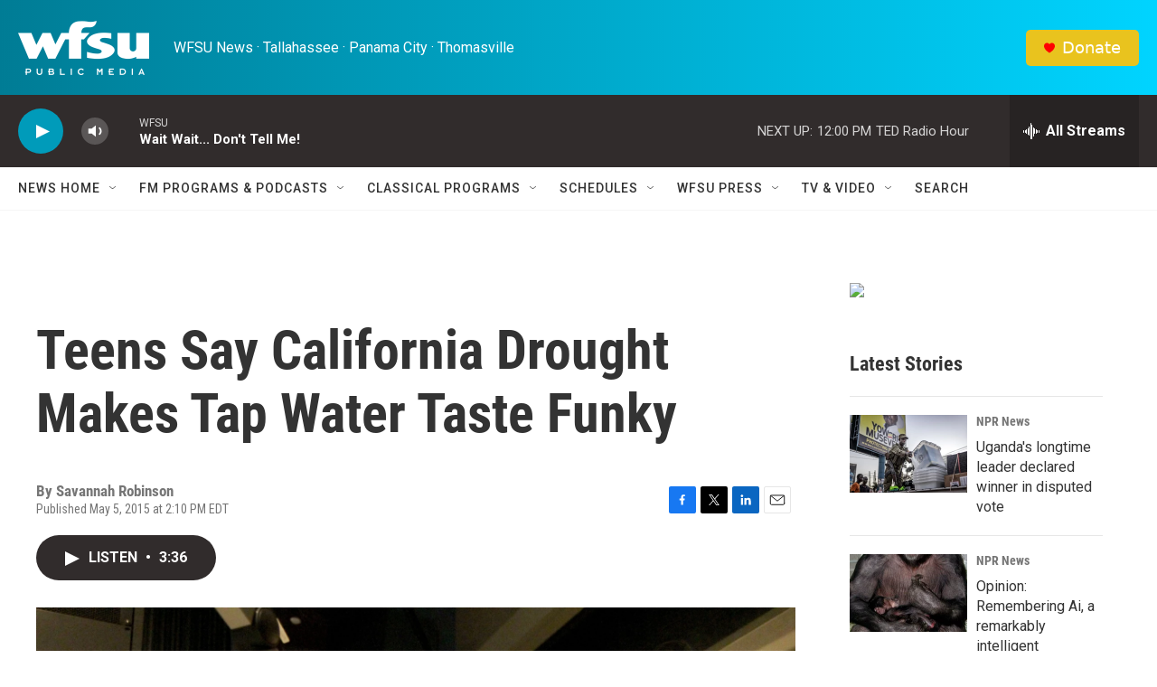

--- FILE ---
content_type: text/html; charset=utf-8
request_url: https://www.google.com/recaptcha/api2/aframe
body_size: 269
content:
<!DOCTYPE HTML><html><head><meta http-equiv="content-type" content="text/html; charset=UTF-8"></head><body><script nonce="L1IGqYUsQxkh-YvVMng34g">/** Anti-fraud and anti-abuse applications only. See google.com/recaptcha */ try{var clients={'sodar':'https://pagead2.googlesyndication.com/pagead/sodar?'};window.addEventListener("message",function(a){try{if(a.source===window.parent){var b=JSON.parse(a.data);var c=clients[b['id']];if(c){var d=document.createElement('img');d.src=c+b['params']+'&rc='+(localStorage.getItem("rc::a")?sessionStorage.getItem("rc::b"):"");window.document.body.appendChild(d);sessionStorage.setItem("rc::e",parseInt(sessionStorage.getItem("rc::e")||0)+1);localStorage.setItem("rc::h",'1768668740255');}}}catch(b){}});window.parent.postMessage("_grecaptcha_ready", "*");}catch(b){}</script></body></html>